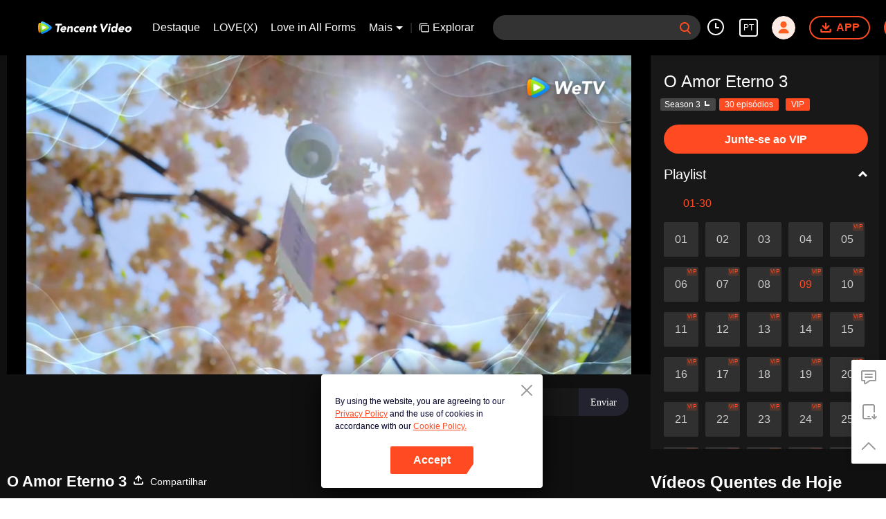

--- FILE ---
content_type: text/html; charset=utf-8
request_url: https://www.google.com/recaptcha/api2/aframe
body_size: 148
content:
<!DOCTYPE HTML><html><head><meta http-equiv="content-type" content="text/html; charset=UTF-8"></head><body><script nonce="sIAxEcZOaNPmK0c3wI-FUw">/** Anti-fraud and anti-abuse applications only. See google.com/recaptcha */ try{var clients={'sodar':'https://pagead2.googlesyndication.com/pagead/sodar?'};window.addEventListener("message",function(a){try{if(a.source===window.parent){var b=JSON.parse(a.data);var c=clients[b['id']];if(c){var d=document.createElement('img');d.src=c+b['params']+'&rc='+(localStorage.getItem("rc::a")?sessionStorage.getItem("rc::b"):"");window.document.body.appendChild(d);sessionStorage.setItem("rc::e",parseInt(sessionStorage.getItem("rc::e")||0)+1);localStorage.setItem("rc::h",'1768700164467');}}}catch(b){}});window.parent.postMessage("_grecaptcha_ready", "*");}catch(b){}</script></body></html>

--- FILE ---
content_type: text/plain; charset=UTF-8
request_url: https://securepubads.g.doubleclick.net/gampad/ads?pvsid=6052942270769393&correlator=2851293181802912&eid=31095253%2C31096243%2C95380378%2C95380736%2C83321073&output=ldjh&gdfp_req=1&vrg=202601130101&ptt=17&impl=fifs&gdpr=0&iu_parts=21863911825%2Cweb-top-banner&enc_prev_ius=%2F0%2F1&prev_iu_szs=270x84&ifi=1&didk=1541782450&dids=play-banner-ad&adfs=2150232415&sfv=1-0-45&eri=1&sc=1&cookie_enabled=1&abxe=1&dt=1768700157891&lmt=1768700157&adxs=959&adys=80&biw=1280&bih=720&scr_x=0&scr_y=0&btvi=0&ucis=1&oid=2&u_his=2&u_h=720&u_w=1280&u_ah=720&u_aw=1280&u_cd=24&u_sd=1&dmc=1&bc=31&nvt=1&uas=3&url=https%3A%2F%2Fwetv.vip%2Fpt%2Fplay%2F5tkbvc6px2wtqa6-O%2520Amor%2520Eterno%25203%2Fl0037v68itv-EP9%253A%2520O%2520Amor%2520Eterno%25203&vis=1&psz=330x569&msz=270x0&fws=4&ohw=270&a3p=EhgKCzIxODYzOTExODI1EgAY4r769bwzSAE.&dlt=1768700119405&idt=37086&cust_params=vuid%3D%26cid%3D%26vid%3Dl0037v68itv%26uid2%3D&adks=3396326031&frm=20&eoidce=1&pgls=CAk.
body_size: -803
content:
{"/21863911825/web-top-banner":["html",0,null,null,0,60,234,1,0,null,null,null,null,[["ID=8bf4baa42e340674:T=1768700158:RT=1768700158:S=ALNI_MaQpJd_tzlUqxEVnKdYS1FSECY2Uw",1802396158,"/","wetv.vip",1],["UID=000012f6a651fafa:T=1768700158:RT=1768700158:S=ALNI_MaqM4W-sxMG44aSa4XVe6YYAbdfQg",1802396158,"/","wetv.vip",2]],null,null,null,null,null,null,null,null,null,null,null,0,null,null,null,null,null,null,"AOrYGslXqzWxZnMwa10HhsoG5C0a","CN7-iMX5k5IDFejRSgAdoI4tCA",null,null,null,null,null,null,null,null,null,null,null,null,null,null,"1",null,null,null,null,null,null,null,null,null,null,null,"AA-V4qNrf8UXjhGLVUnlmu9d1f6e55rolnOHlwLuCD4cTTJeO9CNJOV9EwbSPINVeUZLufNKuW0jaO7A-MNS6WEVh6G8aCg4YWX4ob0mRIQTNipTxOI734WO_hKsYVllkksdLOoZBaxNcBt-2DdJx1PXw-a5K2J6Y9EaNAr9dDcr3m3ql4E0CbwrwoRJDQ",null,null,null,null,null,null,[["ID=e64c514b4b3cc02a:T=1768700158:RT=1768700158:S=AA-AfjYDibV4CIv5IF2olAzC5hn3",1784252158,"/","wetv.vip"]],null,null,null,null,null,["en","Advertisement","3rd party ad content","Continue reading"]]}



--- FILE ---
content_type: application/x-javascript; charset=utf-8
request_url: https://hwvip.wetv.vip/fcgi-bin/hw_comm_cgi?vappid=50560306&vsecret=f6b675fbb1ec757c3e4486954a06c21299b9ddaedb230ad6&name=spp_paytips&otype=xjson&cmd=24922&plat=2&cid=5tkbvc6px2wtqa6&vid=l0037v68itv&guid=e1e16efc466a4ef395cb409b01c56069&player_platform=4830201&appid=1200004&country_code=153560&language_code=12
body_size: -261
content:
{"ret":0,"msg":"","text":"Experimente7 minuto, \u003cbutton\u003eInscreva-se no VIP\u003c/button\u003e Assista a este filme gratuitamente","action":"open_vip","short_url":"https://vurl.wetv.vip/wVsVxgKS","payState":0,"tryTime":1}

--- FILE ---
content_type: text/plain
request_url: https://cffaws.wetvinfo.com/svp_50125/014899C75C5E5B442EE503330D58028F6BE54191A0523DDE2998CB1A87BCFEB017273B90668EB34F4F4ECEA1B9691EDAFD0C5ED2CD8FDB2690AAB1F44D40EBEBB08B9EBCEA41EA3B6D094CEACAF7213C7E59B4B5D1DE2BBD81B4D152C9B7842EBDC0CFC28C1179A9C0600568105A094FED0F2102881BB431B47ECAB28EE7BED4B0/gzc_1000117_0b53beabiaaabuaitffvhjqm2codcqcqaeka.f751115.vtt?ver=4
body_size: 12369
content:
WEBVTT

STYLE
::cue {
  font-size: 1.06em;
  font-weight: bold;
  color: #ffffff;
}

1
00:00:20.779 --> 00:00:25.300
â™ªO tempo vai e vem como lanÃ§adeira.â™ª

2
00:00:27.499 --> 00:00:31.739
â™ªOs fios do amor se entrelaÃ§am.â™ª

3
00:00:33.249 --> 00:00:40.079
â™ªTecer uma seda e conectar dois ramosâ™ª

4
00:00:40.479 --> 00:00:44.679
â™ªÃ‰ difÃ­cil deixar essa saudade.â™ª

5
00:00:46.209 --> 00:00:52.679
â™ªQuero ser pedra verde no fim do mundo.â™ª

6
00:00:52.879 --> 00:00:58.679
â™ªEscrevi seu nome em meu coraÃ§Ã£o.â™ª

7
00:00:59.509 --> 00:01:05.879
â™ªA borboleta se torna em casulo.â™ª

8
00:01:05.979 --> 00:01:11.679
â™ªFicaremos juntos para sempre.â™ª

9
00:01:25.679 --> 00:01:32.179
â™ªQuero ser pedra verde no fim do mundo.â™ª

10
00:01:32.300 --> 00:01:38.579
â™ªEscrevi seu nome em meu coraÃ§Ã£o.â™ª

11
00:01:38.779 --> 00:01:45.079
â™ªA borboleta se torna em casulo.â™ª

12
00:01:45.669 --> 00:01:52.079
â™ªFicaremos juntos para sempre.â™ª

13
00:01:52.179 --> 00:01:59.679
â™ªFicaremos juntos para sempre.â™ª

14
00:02:00.240 --> 00:02:05.300
=O Amor Eterno 3=

15
00:02:06.440 --> 00:02:08.640
=EpisÃ³dio 9=

16
00:02:36.600 --> 00:02:39.000
No futuro, basta deixar isso para servos.

17
00:02:39.240 --> 00:02:41.479
Venham! Levem o genro
do imperador para casa.

18
00:02:41.759 --> 00:02:42.440
VocÃª!

19
00:02:42.639 --> 00:02:45.039
O General Lu veio pessoalmente
treinar vocÃª sozinho,

20
00:02:45.199 --> 00:02:47.199
Vossa Alteza, deve aprender
com a professora

21
00:02:47.440 --> 00:02:48.600
e tratar disso a sÃ©rio.

22
00:02:55.320 --> 00:02:57.639
Chengcheng, me ajude!

23
00:02:57.800 --> 00:02:58.679
Segure firme.

24
00:03:11.479 --> 00:03:12.880
Segunda princesa nÃ£o
Ã© boa em artes marciais.

25
00:03:13.279 --> 00:03:15.800
Senhor Xiao precisa de

26
00:03:18.679 --> 00:03:22.039
Chengcheng, Chengcheng. NÃ£o saia!

27
00:03:23.960 --> 00:03:24.919
O que estÃ¡ esperando?

28
00:03:26.839 --> 00:03:27.839
Continue treinando!

29
00:03:36.039 --> 00:03:36.800
Mais rÃ¡pido!

30
00:03:54.919 --> 00:03:56.720
O que o imperador quer de mim?

31
00:03:57.279 --> 00:04:00.000
Vossa Alteza, ele acha que estÃ¡ muito
cansada aprendendo arte marcial.

32
00:04:00.160 --> 00:04:01.279
Por isso, recompensa especialmente
este tÃ´nico.

33
00:04:02.119 --> 00:04:03.399
Serva.

34
00:04:14.399 --> 00:04:16.520
O que Ã© isso?

35
00:04:22.520 --> 00:04:23.920
NÃ£o Ã© amargo como remÃ©dio,

36
00:04:23.920 --> 00:04:25.679
mas tem cheiro de caldo de carne.

37
00:04:28.480 --> 00:04:30.040
NÃ£o pode ser animal selvagem, certo?

38
00:04:35.519 --> 00:04:39.119
NÃ£o mereÃ§o o recompenso do imperador.

39
00:04:39.519 --> 00:04:41.600
Dado que Vossa Alteza tem essa sorte,

40
00:04:41.760 --> 00:04:43.679
nÃ£o deve decepcionar o imperador.

41
00:04:56.600 --> 00:04:58.399
O imperador tambÃ©m quer lhe disse que

42
00:04:58.519 --> 00:05:01.880
Vossa Alteza precisa se exercitar mais
sendo boa estudiosa e militar excelente.

43
00:05:02.200 --> 00:05:04.320
Se nÃ£o passar este treino
de artes marciais,

44
00:05:04.760 --> 00:05:06.079
serÃ¡ punida severamente.

45
00:05:12.519 --> 00:05:13.519
Entendo.

46
00:05:13.959 --> 00:05:16.320
EntÃ£o, Vossa Alteza,
volte logo para casa.

47
00:05:29.920 --> 00:05:31.440
TanÂ´er, vocÃª trabalhou muito.

48
00:05:32.239 --> 00:05:35.880
Este chÃ¡ Ã© um remÃ©dio
milagroso para a gravidez.

49
00:05:38.920 --> 00:05:39.640
Achei estranho

50
00:05:39.640 --> 00:05:41.440
vocÃª comeÃ§ar a se preocupar
comigo pela primeira vez.

51
00:05:41.600 --> 00:05:43.119
Afinal, quer que eu tenha bebÃ©.

52
00:05:43.640 --> 00:05:46.279
TanÂ´er, faÃ§o tudo isso para vocÃª.

53
00:05:46.559 --> 00:05:47.239
Caso tenha alguma doenÃ§a

54
00:05:47.239 --> 00:05:48.959
que nÃ£o Ã© conveniente dizer a outros,

55
00:05:49.040 --> 00:05:50.679
pode dizer a mim, o seu pai.

56
00:05:50.760 --> 00:05:52.000
ImpossÃ­vel.

57
00:05:52.600 --> 00:05:54.040
Quem disse esse disparate?

58
00:05:54.119 --> 00:05:56.600
Ou sÃ£o apenas sua imaginaÃ§Ã£o ridÃ­cula?

59
00:05:58.760 --> 00:06:00.559
Tenho um filho que jÃ¡ pode andar.

60
00:06:00.600 --> 00:06:03.200
Mas agora sou suspeitado por vocÃª.

61
00:06:04.640 --> 00:06:07.359
TanÂ´er, isso nÃ£o Ã© minha imaginaÃ§Ã£o.

62
00:06:07.399 --> 00:06:09.640
Olhe, vocÃª jÃ¡ se casou hÃ¡ muito tempo.

63
00:06:09.679 --> 00:06:12.000
E se casau com dois maridos
ao mesmo tempo.

64
00:06:12.200 --> 00:06:13.399
Mas por que

65
00:06:14.679 --> 00:06:16.359
ainda nÃ£o hÃ¡ nenhum sinal de gravidez?

66
00:06:16.359 --> 00:06:17.720
NÃ£o posso me apresso.

67
00:06:17.720 --> 00:06:19.440
Por um lado, isso Ã© para
nossa famÃ­lia Qu.

68
00:06:19.440 --> 00:06:20.559
Por outro lado,

69
00:06:20.559 --> 00:06:22.679
faÃ§o isso para o Estado Dongyue.

70
00:06:22.679 --> 00:06:25.040
Com certeza que devo me apressar, nÃ£o Ã©?

71
00:06:29.079 --> 00:06:32.559
Se calhar, Ã© por causa dos dois filhos
da famÃ­lia Mo?

72
00:06:32.640 --> 00:06:34.720
NÃ£o pense mais nisso!

73
00:06:34.839 --> 00:06:37.079
NÃ£o estou grÃ¡vida porque nÃ£o quero.

74
00:06:37.239 --> 00:06:38.959
Eu e meus maridos nÃ£o temos problemas.

75
00:06:39.040 --> 00:06:40.799
Por que nÃ£o quer?

76
00:06:40.799 --> 00:06:41.480
DÃª Ã  luz a bebÃ©s.

77
00:06:41.480 --> 00:06:43.040
Vou cuidar deles.

78
00:06:43.119 --> 00:06:44.640
NÃ£o Ã© tÃ£o fÃ¡cil.

79
00:06:44.839 --> 00:06:46.760
Dar Ã  luz a bebÃ©s nÃ£o Ã©
meu prÃ³prio assunto.

80
00:06:46.799 --> 00:06:47.720
Por isso,

81
00:06:47.720 --> 00:06:50.440
vocÃªs devem respeitar um a outro
e cooperar bem.

82
00:06:51.519 --> 00:06:52.279
Eu sei que

83
00:06:52.359 --> 00:06:54.079
Ã© mais apaixonada por marido principal.

84
00:06:54.160 --> 00:06:55.279
NÃ£o me preocupo com isso.

85
00:06:55.279 --> 00:06:57.239
Mas tambÃ©m deve cuidadr bem o concubino.

86
00:06:57.239 --> 00:06:59.200
NÃ£o pode ignorar ninguÃ©m.

87
00:06:59.920 --> 00:07:01.079
Ignorar ele?

88
00:07:01.720 --> 00:07:03.119
Eu jÃ¡...

89
00:07:05.839 --> 00:07:06.359
Bom.

90
00:07:07.320 --> 00:07:08.399
Vou fazer o que vocÃª queira.

91
00:07:08.839 --> 00:07:12.399
Vou dar bastantes carinhos ao concubino.

92
00:07:12.679 --> 00:07:13.920
Bom, filha.

93
00:07:13.959 --> 00:07:15.640
Tudo depende de vocÃª.

94
00:07:15.679 --> 00:07:17.720
Afinal, ambos sÃ£o seus.

95
00:07:17.799 --> 00:07:19.040
Se esse Mo Liancheng

96
00:07:19.040 --> 00:07:20.279
nÃ£o tenha aceitado logo,

97
00:07:20.480 --> 00:07:21.920
eu preciso de me esforÃ§ar agora?

98
00:07:26.679 --> 00:07:27.279
Olhe,

99
00:07:28.279 --> 00:07:30.559
estes sÃ£o afrodisÃ­acos legais.

100
00:07:30.559 --> 00:07:31.679
Lembre-se bem,

101
00:07:32.040 --> 00:07:35.160
de os tomar com os dois maridos.

102
00:07:35.399 --> 00:07:36.040
AlÃ©m disso,

103
00:07:37.000 --> 00:07:41.279
quando dorme com eles,

104
00:07:41.399 --> 00:07:42.880
deve tratar deles igualmente.

105
00:07:43.079 --> 00:07:45.160
Assim, a famÃ­lia serÃ¡ harmoniosa.

106
00:07:45.600 --> 00:07:47.040
Eu sou Princesa Dongyue.

107
00:07:47.720 --> 00:07:49.600
Posso decidir estar com qualquer homem.

108
00:07:49.600 --> 00:07:52.119
TanÂ´er, nÃ£o quero repetir.

109
00:07:52.160 --> 00:07:53.839
Mas se tiver filho da famÃ­lia Xu,

110
00:07:53.839 --> 00:07:55.440
serÃ¡ um grande Ãªxito para o imperador.

111
00:07:55.440 --> 00:07:56.559
E vocÃª terÃ¡ um futuro prÃ³spero.

112
00:07:56.559 --> 00:07:58.959
E eu poderei viver calmamente
no resto da vida.

113
00:08:17.799 --> 00:08:18.839
Nos revezamos para
dormir com Vossa Alteza?

114
00:08:19.720 --> 00:08:20.279
Que bom.

115
00:08:20.519 --> 00:08:22.720
Eu vou servir bem Vossa Alteza.

116
00:08:26.359 --> 00:08:28.600
Assim, nÃ£o pode apenas promover

117
00:08:28.600 --> 00:08:30.200
a harmonia entre marido e mulher,

118
00:08:30.440 --> 00:08:33.040
mas tambÃ©m dar um exemplo
aos prÃ­ncipes e nobres,

119
00:08:33.200 --> 00:08:35.119
tranquilizando os anciÃ£os e o imperador.

120
00:08:35.519 --> 00:08:38.959
Este Ã© uma ideia que eu

121
00:08:38.959 --> 00:08:40.119
tive depois de considerar muito.

122
00:08:41.320 --> 00:08:43.280
SerÃ¡ que ela quer quebrar o contrato,

123
00:08:43.880 --> 00:08:46.119
e me obrigar com as outras forÃ§as?

124
00:08:46.440 --> 00:08:48.359
Vossa Alteza tem em consideraÃ§Ã£o
o panorama geral,

125
00:08:48.479 --> 00:08:50.200
eu, Yanchen, vou fazer
o meu melhor para cooperar.

126
00:08:50.559 --> 00:08:51.280
Ã“timo.

127
00:08:52.520 --> 00:08:53.479
Liancheng.

128
00:08:54.760 --> 00:08:57.479
NÃ£o me esqueÃ§o da
intenÃ§Ã£o original do casamento.

129
00:08:57.719 --> 00:08:59.960
Se for acto para promover
a harmonia entre marido e mulher,

130
00:09:00.080 --> 00:09:02.080
eu, Liancheng, apoiarei.

131
00:09:02.559 --> 00:09:03.919
Mas se quebrar o contrato

132
00:09:04.039 --> 00:09:05.599
e a promessa,

133
00:09:07.359 --> 00:09:09.479
nÃ£o tolerarei.

134
00:09:11.159 --> 00:09:12.479
Me ameaÃ§ou?

135
00:09:13.000 --> 00:09:15.320
Mesmo um gigolÃ´ Ã© tÃ£o arrogante.

136
00:09:16.359 --> 00:09:17.359
Oitavo irmÃ£o se preocupa demais.

137
00:09:17.440 --> 00:09:18.679
Vossa Alteza nos trata igualmente.

138
00:09:18.840 --> 00:09:19.919
E a gente a servimos cuidadosamente.

139
00:09:20.159 --> 00:09:21.679
Como podia haver coisas tÃ£o azaradas?

140
00:09:22.359 --> 00:09:23.000
Olhe,

141
00:09:24.599 --> 00:09:25.559
TanÂ´er, coma camarÃ£o.

142
00:09:41.559 --> 00:09:43.320
Primeiro irmÃ£o, coma camarÃ£o.

143
00:10:03.440 --> 00:10:05.440
Pessoal, estÃ¡ satisfeito?

144
00:10:08.679 --> 00:10:09.599
Vossa Alteza,

145
00:10:12.239 --> 00:10:13.479
dado que estÃ£o satisfeito,

146
00:10:14.280 --> 00:10:16.919
devem descansar.

147
00:10:36.799 --> 00:10:39.080
Primeiro irmÃ£o, vocÃª vai.

148
00:10:39.520 --> 00:10:40.760
Como podia ser assim?

149
00:10:41.440 --> 00:10:42.520
VocÃª Ã© o mais velho, deve ser primeiro.

150
00:10:42.799 --> 00:10:43.719
A princesa Ã© a mais importante.

151
00:10:44.200 --> 00:10:44.679
Primeiro irmÃ£o,

152
00:10:44.679 --> 00:10:45.960
isto nÃ£o pode ser tratado som modÃ©stia.

153
00:10:46.039 --> 00:10:48.760
A gente nÃ£o precisa se preocupar
com a ordem de prioridade.

154
00:10:49.119 --> 00:10:49.679
Bem.

155
00:10:51.000 --> 00:10:53.159
JÃ¡ que eu tenho uma cartada-mestre,

156
00:10:53.479 --> 00:10:55.000
ela nÃ£o ousa me obrigar fortemente.

157
00:10:55.440 --> 00:10:58.200
Hoje sÃ³ posso observar e esperar.

158
00:11:02.000 --> 00:11:02.799
Eu vou.

159
00:11:06.760 --> 00:11:07.359
Bom.

160
00:12:02.799 --> 00:12:04.200
ObedeÃ§o a ela assim?

161
00:12:11.679 --> 00:12:12.440
Oitavo irmÃ£o.

162
00:12:15.119 --> 00:12:15.640
Oitavo irmÃ£o.

163
00:12:19.679 --> 00:12:20.359
Primeiro irmÃ£o.

164
00:12:20.679 --> 00:12:21.880
Ã‰ normal estar nervoso
pela primeira vez.

165
00:12:22.520 --> 00:12:23.760
Vou beber com vocÃª.

166
00:12:42.080 --> 00:12:44.760
Talvez primeiro irmÃ£o queira
usar alcool para esclarecer mÃ¡goas.

167
00:12:46.080 --> 00:12:49.320
Embora eu nÃ£o saiba por que Tan'er
nÃ£o quer dormir com a gente,

168
00:12:49.719 --> 00:12:51.599
a gente nÃ£o pode fazer suposiÃ§Ãµes.

169
00:12:52.520 --> 00:12:55.320
Mesmo que isso vem tarde,

170
00:12:55.799 --> 00:12:57.320
finalmente jÃ¡ estÃ¡.

171
00:12:58.080 --> 00:12:59.599
Primeiro irmÃ£o e Tan'er sÃ£o
amigos desde a infÃ¢ncia.

172
00:13:00.039 --> 00:13:01.239
JÃ¡ que tÃªm amizade de muitos anos,

173
00:13:01.840 --> 00:13:03.479
por que nÃ£o pergunta a ela

174
00:13:03.840 --> 00:13:05.280
diretamente?

175
00:13:09.559 --> 00:13:11.479
Tan'er tem suas ideias.

176
00:13:12.000 --> 00:13:14.479
Por que eu devo preocupar ela?

177
00:13:26.640 --> 00:13:27.919
Em um matrimÃ³nio,

178
00:13:28.880 --> 00:13:30.119
se o homem apenas se retrai,

179
00:13:30.599 --> 00:13:32.719
cede e tolera,

180
00:13:34.280 --> 00:13:36.520
serÃ¡ igual a viver na gaiola, nÃ£o Ã©?

181
00:13:37.280 --> 00:13:38.599
Como podia viver feliz?

182
00:13:44.320 --> 00:13:45.599
Todo mundo Ã© egoÃ­sta.

183
00:13:46.359 --> 00:13:48.919
Se quiser manter a harmonia de famÃ­lia,

184
00:13:49.119 --> 00:13:50.760
deve considerar mais por outros.

185
00:13:51.239 --> 00:13:53.119
Se apena considerar por seu prÃ³prio,

186
00:13:53.239 --> 00:13:55.520
perderÃ¡ felicidades.

187
00:13:56.559 --> 00:13:58.640
Bom. SaÃºde.

188
00:14:06.919 --> 00:14:08.239
O que primeiro irmÃ£o disse tem razÃ£o.

189
00:14:08.960 --> 00:14:10.799
Talvez estou confuso com rebeldia

190
00:14:11.479 --> 00:14:13.280
e tornei egoÃ­sta.

191
00:14:21.719 --> 00:14:22.320
SaÃºde.

192
00:14:51.440 --> 00:14:52.359
Xiaotan.

193
00:14:52.840 --> 00:14:55.280
Desde que vocÃª voltou,

194
00:14:55.280 --> 00:14:56.320
comeÃ§ou a se arranjar.

195
00:14:57.559 --> 00:14:58.840
Apenas dormir com o marido,

196
00:14:59.159 --> 00:15:00.679
nÃ£o precisa ser tÃ£o cuidadosa.

197
00:15:02.119 --> 00:15:04.960
SerÃ¡ bom tempo. Devo me arranjar bem.

198
00:15:05.159 --> 00:15:07.080
Homens se vestem para os outros.

199
00:15:07.159 --> 00:15:09.000
Mulheres nÃ£o precisam ser assim.

200
00:15:09.799 --> 00:15:11.559
Agradar o amado

201
00:15:11.640 --> 00:15:13.880
nÃ£o Ã© um fardo, mas felicidade.

202
00:15:16.479 --> 00:15:19.239
Diz sempre algo que eu nÃ£o entendo.

203
00:15:20.760 --> 00:15:22.640
EntÃ£o, pense bem.

204
00:15:23.640 --> 00:15:27.159
Vou dormir com meu Chengcheng.

205
00:15:28.039 --> 00:15:28.760
Tchau.

206
00:15:47.039 --> 00:15:48.520
Cheira bem.

207
00:16:08.719 --> 00:16:11.320
Chengcheng, Chengcheng.

208
00:16:15.280 --> 00:16:16.239
Chengcheng.

209
00:16:21.640 --> 00:16:22.679
Chengcheng.

210
00:16:30.960 --> 00:16:31.840
Vossa Alteza.

211
00:16:37.679 --> 00:16:38.840
Bebeu alcool?

212
00:16:40.640 --> 00:16:42.000
Qual alcool?

213
00:16:42.000 --> 00:16:43.000
Eu posso beber?

214
00:16:44.320 --> 00:16:45.039
NÃ£o.

215
00:16:47.599 --> 00:16:48.919
NÃ£o pode.

216
00:16:54.000 --> 00:16:56.599
EntÃ£o posso ter vocÃª?

217
00:18:02.239 --> 00:18:07.599
Chengcheng. Sinto muito sua falta.

218
00:18:11.719 --> 00:18:15.040
Quero ouvir vocÃª me chamar
de Tan'er de novo

219
00:18:18.920 --> 00:18:22.319
E quero sussurrar em seus braÃ§os.

220
00:18:25.680 --> 00:18:27.319
Quero ouvir seu batimento
cardÃ­aco e respiraÃ§Ã£o

221
00:18:27.680 --> 00:18:30.479
a cada momento.

222
00:18:33.319 --> 00:18:35.119
Quero que nosso YuÂ´er...

223
00:18:36.959 --> 00:18:37.719
Quero...

224
00:18:43.719 --> 00:18:46.199
Quero que vocÃª apenas me lembre.

225
00:19:40.119 --> 00:19:41.040
Durma.

226
00:20:04.719 --> 00:20:06.719
Normalmente vocÃª Ã© muito lasciva.

227
00:20:08.880 --> 00:20:10.199
No momento crucial,

228
00:20:12.479 --> 00:20:14.439
se torna muito educada.

229
00:20:23.680 --> 00:20:25.079
Eu realmente sou aquele Chengcheng

230
00:20:27.040 --> 00:20:29.640
de que vocÃª sente falta?

231
00:20:38.839 --> 00:20:40.199
SÃªnior Liu.

232
00:20:40.920 --> 00:20:41.959
Liu Baishui.

233
00:20:43.520 --> 00:20:44.520
Liu Baishui.

234
00:20:45.040 --> 00:20:45.400
Vossa Alteza.

235
00:20:45.400 --> 00:20:47.560
Por que veio sem aviso?

236
00:20:47.560 --> 00:20:49.920
JÃ¡ somos amigo. NÃ£o precisa isso.

237
00:20:50.160 --> 00:20:51.359
Encontramos sÃ³ duas vezes.

238
00:20:51.359 --> 00:20:52.479
JÃ¡ somos amigos?

239
00:20:52.479 --> 00:20:53.199
Jingxin.

240
00:20:53.400 --> 00:20:54.359
Nossa segunda princesa

241
00:20:54.359 --> 00:20:55.719
se preocupa com sua vida

242
00:20:55.719 --> 00:20:56.520
nessa montanha afastada.

243
00:20:56.520 --> 00:20:58.239
Por isso, me deixou trazer doces

244
00:20:58.599 --> 00:20:59.760
e dois galos.

245
00:21:00.680 --> 00:21:02.839
Deve ser muito cansativa trazer

246
00:21:02.839 --> 00:21:03.640
tantas coisas.

247
00:21:03.640 --> 00:21:04.319
Na prÃ³xima vez,

248
00:21:04.319 --> 00:21:06.000
basta trazer taÃ©is.

249
00:21:06.000 --> 00:21:07.319
NÃ£o sou cansado.

250
00:21:07.479 --> 00:21:08.479
Segunda princesa sabe que

251
00:21:08.640 --> 00:21:09.359
eu

252
00:21:10.400 --> 00:21:11.560
sou muito forte.

253
00:21:12.000 --> 00:21:13.800
Por que bateu em mim?

254
00:21:14.040 --> 00:21:15.000
SÃªnior.

255
00:21:15.959 --> 00:21:16.959
Como foi?

256
00:21:17.160 --> 00:21:18.199
O quÃª?

257
00:21:19.199 --> 00:21:21.239
Minha pÃ­lula de amnÃ©sia.

258
00:21:31.800 --> 00:21:33.160
PÃ­pula...

259
00:21:34.760 --> 00:21:36.079
jÃ¡ estÃ¡ feita.

260
00:21:37.640 --> 00:21:38.520
Jura?

261
00:21:39.160 --> 00:21:41.479
Por que disse assim?

262
00:21:41.479 --> 00:21:43.280
NÃ£o acredita em mim?

263
00:21:43.359 --> 00:21:44.400
Ã“timo, Ã³timo!

264
00:21:44.599 --> 00:21:45.719
Obrigada, sÃªnior.

265
00:21:46.160 --> 00:21:48.560
EntÃ£o, traga para mim!

266
00:21:48.880 --> 00:21:49.520
Bom, bom, bom.

267
00:21:49.520 --> 00:21:50.959
Bom, bom.

268
00:21:53.160 --> 00:21:54.599
Ela realmente acha
que eu sou especialista.

269
00:21:54.599 --> 00:21:56.439
Felizmente, tenho muito estoque.

270
00:21:59.239 --> 00:22:01.400
Eu soube que vocÃªs me viriam visitar.

271
00:22:01.400 --> 00:22:03.760
Por isso, jÃ¡ preparei bem.

272
00:22:04.400 --> 00:22:05.400
Olhe.

273
00:22:12.839 --> 00:22:13.760
SÃªnior.

274
00:22:14.239 --> 00:22:16.359
Parece que esta pÃ­lula Ã© um pouco forte.

275
00:22:16.439 --> 00:22:18.319
Ainda receio que
nÃ£o seja bastante forte.

276
00:22:18.319 --> 00:22:20.359
Depois de tomar isso,

277
00:22:20.359 --> 00:22:21.160
se nÃ£o for muito eficaz,

278
00:22:21.160 --> 00:22:22.839
pode aumentar a dosagem
de acordo com situaÃ§Ã£o.

279
00:22:23.000 --> 00:22:24.119
Aumentar a dosagem
de acordo com situaÃ§Ã£o?

280
00:22:25.079 --> 00:22:26.000
Quanto?

281
00:22:26.160 --> 00:22:28.280
NÃ£o pode exceder trÃªs por dia.

282
00:22:28.319 --> 00:22:30.599
TrÃªs pÃ­lulas nÃ£o causarÃ¡ morte.

283
00:22:33.719 --> 00:22:36.079
EntÃ£o, muito obrigada. Adeus.

284
00:22:36.839 --> 00:22:37.640
Vossa, Vossa Alteza.

285
00:22:37.640 --> 00:22:38.800
Es... es... espere.

286
00:22:38.839 --> 00:22:39.520
O quÃª?

287
00:22:40.239 --> 00:22:42.239
HÃ¡ mais alguma coisa?

288
00:22:42.319 --> 00:22:43.239
NÃ£o, queria dizer que

289
00:22:43.239 --> 00:22:44.959
aqueles taÃ©is nÃ£o sÃ£o adequdos...

290
00:22:45.680 --> 00:22:47.439
Chega, chega.

291
00:22:48.079 --> 00:22:50.040
SÃªnior, a gente Ã© Ã­ntimo,

292
00:22:50.119 --> 00:22:51.479
nÃ£o deve falar muito sobre dinheiro.

293
00:22:51.599 --> 00:22:53.439
Fique com o resto.

294
00:22:53.680 --> 00:22:53.959
NÃ£o.

295
00:22:53.959 --> 00:22:55.400
Chega, chega. Tchau.

296
00:22:56.000 --> 00:22:56.400
Basta gastar isso.

297
00:22:56.400 --> 00:22:57.359
NÃ£o! Vossa Alteza.

298
00:22:57.439 --> 00:22:58.359
Chega, chega.

299
00:22:58.359 --> 00:22:59.359
Vossa Alteza, espere.

300
00:23:00.880 --> 00:23:02.040
Eu jÃ¡ disse tantas vezes,

301
00:23:02.040 --> 00:23:03.199
por que vocÃª nÃ£o entendeu?

302
00:23:03.199 --> 00:23:04.560
Quero dizer que os taÃ©is

303
00:23:04.760 --> 00:23:06.439
nÃ£o sÃ£o suficientes!

304
00:23:10.160 --> 00:23:13.680
Xiaotan, para curar a doenÃ§a do genro,

305
00:23:13.680 --> 00:23:15.000
vocÃª fez muito.

306
00:23:15.000 --> 00:23:18.920
AtÃ© esqueceu o dito
"Mulheres devem se afastar da cozinha"

307
00:23:19.479 --> 00:23:22.040
Mo Liancheng Ã© muito desconfiado.

308
00:23:22.520 --> 00:23:24.000
Caso deixe ele tomar
diretamente a pÃ­pula,

309
00:23:24.199 --> 00:23:25.359
ele nÃ£o vai aceitar.

310
00:23:25.359 --> 00:23:27.000
Vai fazer muitas perguntas e recusar.

311
00:23:28.719 --> 00:23:29.880
Agora estÃ¡ bom.

312
00:23:30.040 --> 00:23:32.079
Mesmo ele Ã© muito inteligente,

313
00:23:32.359 --> 00:23:33.760
nÃ£o vai descobrir.

314
00:23:35.560 --> 00:23:37.160
Xiaotan Ã© realmente esperta.

315
00:23:37.479 --> 00:23:38.800
Mas pode deixar cozinheiros

316
00:23:38.800 --> 00:23:40.400
fazer este tipo de coisas.

317
00:23:40.400 --> 00:23:41.400
NÃ£o Ã©?

318
00:23:41.400 --> 00:23:43.199
Por que fez pessoalmente?

319
00:23:43.599 --> 00:23:45.400
A comida feita de amor

320
00:23:45.640 --> 00:23:47.520
tem sabor Ãºnico.

321
00:23:47.920 --> 00:23:50.000
Qual Ã© o sabor

322
00:23:54.760 --> 00:23:55.800
feito de amor?

323
00:23:56.439 --> 00:23:57.400
A propÃ³sito, Jingxin.

324
00:23:57.640 --> 00:23:59.599
Estas sÃ£o especialmente
para Mo Liancheng.

325
00:23:59.680 --> 00:24:01.000
Tem que ser cozidos sozinhas.

326
00:24:01.880 --> 00:24:03.119
NÃ£o se preocupe.

327
00:24:03.680 --> 00:24:04.640
Me deixe fazer isso.

328
00:24:04.839 --> 00:24:05.359
Bom.

329
00:24:06.800 --> 00:24:08.000
Sabor de amor?

330
00:24:10.640 --> 00:24:11.479
NÃ£o hÃ¡ nenhum sabor.

331
00:24:13.040 --> 00:24:15.400
Hoje, eu mandei pessoalmente

332
00:24:16.959 --> 00:24:20.040
a cozinha para preparar
bolinhas de arroz da regiÃ£o Sul.

333
00:24:20.839 --> 00:24:22.760
Para os dois genros.

334
00:24:40.920 --> 00:24:42.599
Estas bolinhas sÃ£o redondas.

335
00:24:42.839 --> 00:24:45.239
TÃªm significado de harmonia
e reencontro de famÃ­lia.

336
00:24:45.560 --> 00:24:47.680
Sim, prove.

337
00:24:51.160 --> 00:24:52.640
Por que ainda nÃ£o serve o do oitavo irmÃ£o?

338
00:24:55.239 --> 00:24:56.359
Eu deixei eles

339
00:24:56.439 --> 00:24:58.319
cozer as bolinhas em dois panelas.

340
00:24:58.719 --> 00:24:59.800
Yanchen Ã© marido principal.

341
00:24:59.959 --> 00:25:01.640
Deve comer primeiro.

342
00:25:02.079 --> 00:25:03.599
Ã‰ melhor comer

343
00:25:03.599 --> 00:25:04.680
com oitavo irmÃ£o.

344
00:25:08.800 --> 00:25:09.599
EstÃ¡ bem.

345
00:25:21.280 --> 00:25:23.319
Agora podem comer juntos.

346
00:25:35.000 --> 00:25:35.719
O que foi?

347
00:25:36.040 --> 00:25:37.640
Liancheng nÃ£o gosta

348
00:25:37.640 --> 00:25:40.239
da comida preparada por mim?

349
00:25:40.560 --> 00:25:41.800
Estas bolinhas acabam de ser cozidas.

350
00:25:41.800 --> 00:25:43.160
NÃ£o gosto de comer comida quente.

351
00:25:43.160 --> 00:25:44.239
VocÃªs comem primeiro.

352
00:25:45.479 --> 00:25:46.160
Aqui.

353
00:25:47.400 --> 00:25:48.439
Gosto de comer comida quente.

354
00:25:48.800 --> 00:25:50.239
Oitavo irmÃ£o, coma meu.

355
00:25:54.880 --> 00:25:57.040
Oitavo irmÃ£o, coma connosco.

356
00:25:57.199 --> 00:25:58.040
Obrigado, primeiro irmÃ£o.

357
00:25:59.199 --> 00:25:59.920
Yanchen.

358
00:26:00.359 --> 00:26:00.920
NÃ£o faz mal.

359
00:26:14.959 --> 00:26:16.119
O sabor deste recheio

360
00:26:16.560 --> 00:26:18.880
Ã© muito parecido com pÃ­lula
depilatÃ³ria comum no mercado.

361
00:26:19.520 --> 00:26:21.680
SerÃ¡ que os homens do Sul tambÃ©m
gostam de fazer depilaÃ§Ã£o?

362
00:26:22.079 --> 00:26:23.119
PÃ­lula depilatÃ³ria?

363
00:26:24.719 --> 00:26:26.479
NÃ£o sÃ£o bolinhas comuns recheados com
sementes de gergelim preto?

364
00:26:46.959 --> 00:26:48.520
O que a cozinha fez?

365
00:26:48.839 --> 00:26:51.079
Deve me explicar bem!

366
00:26:58.400 --> 00:27:00.760
Foi minha culpa. Envergonhei vocÃª.

367
00:27:06.359 --> 00:27:07.680
Mas afinal,

368
00:27:07.680 --> 00:27:09.040
vocÃª jÃ¡ estÃ¡ casado,

369
00:27:09.040 --> 00:27:10.719
deve tomar pÃ­lulas
depilatÃ³rias regularmente.

370
00:27:11.040 --> 00:27:13.119
Como podia deixar a esposa fazer isso?

371
00:27:19.760 --> 00:27:20.560
Coma.

372
00:27:21.040 --> 00:27:22.520
Ã‰ um presente de TanÂ´er.

373
00:27:26.760 --> 00:27:27.439
Coma!

374
00:28:01.959 --> 00:28:03.920
Seu oitavo irmÃ£o tem pÃªlos
demasiado grossos.

375
00:28:04.119 --> 00:28:06.239
A princesa jÃ¡ estÃ¡ insatisfeito com isso
hÃ¡ muito tempo.

376
00:28:06.479 --> 00:28:07.160
Jura?

377
00:28:23.479 --> 00:28:24.400
Na minha opiniÃ£o,

378
00:28:24.520 --> 00:28:26.800
a segunda princesa jÃ¡ Ã© muito simpÃ¡tica
com o concubina.

379
00:28:27.079 --> 00:28:29.560
Ela nunca disse isso a ele.

380
00:28:43.680 --> 00:28:45.560
O que estou fazendo?

381
00:29:22.359 --> 00:29:25.160
Nossa! Ele estÃ¡ depilando!

382
00:29:25.839 --> 00:29:27.880
Por que fiz Chengcheng se tornar assim?

383
00:30:05.479 --> 00:30:06.640
Ainda nÃ£o dorme?

384
00:30:09.839 --> 00:30:10.839
Vou me deitar logo.

385
00:30:12.560 --> 00:30:15.040
Venho explicar a vocÃª.

386
00:30:15.680 --> 00:30:17.079
De facto, aquela pÃ­pula

387
00:30:17.079 --> 00:30:19.079
foi remÃ©dio de amnÃ©sia

388
00:30:19.839 --> 00:30:22.439
que pedi a um especialista.

389
00:30:23.479 --> 00:30:24.959
Mas nÃ£o soube que foi...

390
00:30:25.040 --> 00:30:26.160
NÃ£o precisa explicar.

391
00:30:26.359 --> 00:30:27.880
EntÃ£o nÃ£o entenda mal.

392
00:30:30.719 --> 00:30:33.760
Gosto de homens

393
00:30:34.239 --> 00:30:36.439
com pÃªlos grossos.

394
00:30:37.920 --> 00:30:40.160
NÃ£o me importo se vocÃª gosta ou nÃ£o.

395
00:30:41.239 --> 00:30:42.199
Eu apenas

396
00:30:44.319 --> 00:30:46.160
nÃ£o quero ser criticado assim.

397
00:30:47.479 --> 00:30:48.880
Foi servos que falaram demais?

398
00:30:49.239 --> 00:30:50.719
Vou castigar pesadamente eles

399
00:30:50.880 --> 00:30:52.319
para vocÃª se avaliar.

400
00:30:52.640 --> 00:30:54.119
Vossa Alteza, nÃ£o cause mais problemas.

401
00:30:58.000 --> 00:31:00.359
EntÃ£o, hoje vou dormir aqui

402
00:31:00.359 --> 00:31:02.800
para que aquelas pessoes calem a boca.

403
00:31:17.239 --> 00:31:19.760
Deixei ela ficar?

404
00:31:20.439 --> 00:31:22.880
Tenho de tolerar por minha reputaÃ§Ã£o.

405
00:31:23.920 --> 00:31:25.880
JÃ¡ que Mo Liancheng me deixou ficar,

406
00:31:26.479 --> 00:31:29.239
se calhar ele aceitou dormir comigo?

407
00:31:35.000 --> 00:31:36.800
Se ela quer dormir comigo,

408
00:31:37.160 --> 00:31:38.560
e eu continuo recusando,

409
00:31:38.839 --> 00:31:41.000
o problema serÃ¡ mais grave.

410
00:31:46.800 --> 00:31:47.959
EsqueÃ§a, esqueÃ§a.

411
00:31:48.680 --> 00:31:50.319
Ele ainda estÃ¡ zangado.

412
00:31:50.680 --> 00:31:52.400
Caso eu faÃ§a algo precipitado agora,

413
00:31:52.400 --> 00:31:54.520
ele vai explusar-me.

414
00:31:58.839 --> 00:32:02.079
SerÃ¡ que ela realmente nÃ£o quer me tocar

415
00:32:02.439 --> 00:32:03.680
por meus pÃªlos grossos?

416
00:32:29.520 --> 00:32:31.359
JÃ¡ adormeceu?

417
00:32:34.439 --> 00:32:37.280
Ã‰ espantoso como ela Ã© bem comportada
depois de adormecer.

418
00:32:54.040 --> 00:32:55.640
O que estou fazendo agora?

419
00:33:20.560 --> 00:33:25.080
(ResidÃªncia do PrÃ­ncipe Shang)

420
00:33:28.280 --> 00:33:29.520
Essa pÃ­lula depilatÃ³ria

421
00:33:30.280 --> 00:33:31.239
tem efeito.

422
00:33:31.239 --> 00:33:31.959
Ã‰ assim?

423
00:33:32.880 --> 00:33:34.839
Sabe que ontem a princesa...

424
00:33:35.880 --> 00:33:36.839
NÃ£o sabe?

425
00:33:37.199 --> 00:33:37.839
NÃ£o sei.

426
00:33:37.839 --> 00:33:38.839
Diga. O que foi?

427
00:33:39.760 --> 00:33:40.239
Olhe.

428
00:33:40.239 --> 00:33:40.839
O quÃª?

429
00:33:40.839 --> 00:33:41.520
Quer saber?

430
00:33:41.520 --> 00:33:42.280
O que estÃ£o falando?

431
00:33:43.119 --> 00:33:45.119
Nossa! Que medo!

432
00:33:46.119 --> 00:33:47.119
Se sente, se sente.

433
00:33:47.880 --> 00:33:48.800
Continue, continue.

434
00:33:50.640 --> 00:33:51.079
Diga, diga.

435
00:33:51.079 --> 00:33:52.280
NÃ£o digam a outros.

436
00:33:52.280 --> 00:33:53.119
OK. Ok.

437
00:33:55.199 --> 00:33:56.400
Ontem Ã  noite, a princesa

438
00:33:57.560 --> 00:33:58.959
dormiu na MansÃ£o de Neve.

439
00:34:02.040 --> 00:34:05.640
NÃ£o soube que esta pÃ­lula depilatÃ³ria Ã©
tÃ£o importante para os homens.

440
00:34:14.680 --> 00:34:15.719
Sabe onde a segunda princesa

441
00:34:15.719 --> 00:34:17.560
dormiu ontem?

442
00:34:18.719 --> 00:34:20.879
Toda a gente na residÃªncia sabe.

443
00:34:20.919 --> 00:34:22.959
SenÃ£o, a pÃ­lula depilatÃ³ria Ã© ineficaz.

444
00:34:23.159 --> 00:34:24.040
Todos sabem?

445
00:34:24.040 --> 00:34:25.439
Claro. Pode perguntar a eles.

446
00:34:25.439 --> 00:34:27.120
NÃ£o podem discutir a princesa assim.

447
00:34:29.320 --> 00:34:30.879
EstÃ¡ cada vez mais indisciplinado.

448
00:34:31.159 --> 00:34:33.040
Primeiro irmÃ£o, eu entendo meu erro.

449
00:34:33.320 --> 00:34:35.560
Desculpe, nÃ£o vou falar mais.

450
00:35:07.800 --> 00:35:09.199
EstÃ¡ sentindo falta dos dias em que

451
00:35:10.280 --> 00:35:12.360
me ensinou a tocar instrumento?

452
00:35:17.280 --> 00:35:18.639
Ã‰ cruel.

453
00:35:19.080 --> 00:35:20.520
JÃ¡ estÃ¡ apaixonado por mim.

454
00:35:20.520 --> 00:35:21.719
Mas ainda finge frio.

455
00:35:22.600 --> 00:35:23.520
O que estÃ¡ falando?

456
00:35:23.600 --> 00:35:24.600
NÃ£o falo nada mal.

457
00:35:25.600 --> 00:35:28.280
Ontem, quando eu dormia no seu quarto,

458
00:35:29.320 --> 00:35:31.320
vocÃª me beijou, nÃ£o Ã©?

459
00:35:33.320 --> 00:35:34.439
Foi seu sonho.

460
00:35:34.840 --> 00:35:36.399
NÃ£o foi meu sonho.

461
00:35:37.600 --> 00:35:40.239
VocÃª disse que nÃ£o importa
quando e onde a gente estÃ¡,

462
00:35:40.360 --> 00:35:41.560
ou quem nos tornamos,

463
00:35:42.239 --> 00:35:43.919
vocÃª vai me encontrar,
se apaixonar por mim

464
00:35:45.479 --> 00:35:47.199
e se casar comigo por mil vezes.

465
00:35:47.479 --> 00:35:51.320
Nunca nos separamos.

466
00:36:03.399 --> 00:36:03.919
Mais cedo ou mais tarde,

467
00:36:09.560 --> 00:36:10.959
vocÃª pertence a mim.

468
00:36:17.719 --> 00:36:18.360
Liancheng.

469
00:36:18.520 --> 00:36:19.120
Primeiro irmÃ£o.

470
00:36:19.520 --> 00:36:22.080
Aqui. Sopa tÃ´nico.

471
00:36:22.080 --> 00:36:23.840
HÃ¡ muitos ingredientes saudÃ¡veis
dentro dela.

472
00:36:23.840 --> 00:36:24.919
Coma.

473
00:36:27.040 --> 00:36:27.879
Obrigado, primeiro irmÃ£o.

474
00:36:28.360 --> 00:36:30.800
Mas, nÃ£o estou doente,

475
00:36:31.080 --> 00:36:32.879
Ã© um desperdÃ­cio comer tantos
ingredientes preciosos.

476
00:36:34.679 --> 00:36:35.760
Ontem, vocÃª se esforÃ§ou muito.

477
00:36:36.040 --> 00:36:37.000
Deve comer isso.

478
00:36:39.959 --> 00:36:40.600
Ontem,

479
00:36:47.000 --> 00:36:48.639
ontem nÃ£o aconteceu nada.

480
00:36:56.520 --> 00:36:57.800
Mas nÃ£o vou decepcionar

481
00:36:59.320 --> 00:37:00.760
simpatia do primeiro irmÃ£o.

482
00:37:02.719 --> 00:37:03.320
Bom.

483
00:37:08.320 --> 00:37:11.080
No dia de casamento, ele se sentiu
contente por causa disso,

484
00:37:12.080 --> 00:37:14.239
agora estÃ¡ um pouco desapontado.

485
00:37:19.080 --> 00:37:19.719
Primeiro irmÃ£o.

486
00:37:25.800 --> 00:37:27.520
NÃ£o faz mal. Eu vou.

487
00:37:42.080 --> 00:37:42.800
Cuidado.

488
00:38:02.360 --> 00:38:03.439
Estou muito cansada.

489
00:38:04.159 --> 00:38:06.479
General Lu Ã© ainda mais malÃ©vola
do que meu treinador pessoal anterior.

490
00:38:07.959 --> 00:38:09.919
Ela apenas quer me envergonhar.

491
00:38:10.199 --> 00:38:10.919
Xiaotan.

492
00:38:11.439 --> 00:38:12.120
QuÃª?

493
00:38:13.239 --> 00:38:14.800
Hoje seu marido vai dormir com vocÃª.

494
00:38:14.800 --> 00:38:16.679
Por que voltou para seu quarto?

495
00:38:18.000 --> 00:38:19.239
Esqueci isso.

496
00:38:19.399 --> 00:38:20.760
O marido jÃ¡ estÃ¡ lÃ¡

497
00:38:20.760 --> 00:38:22.520
esperando por vocÃª por uma hora.

498
00:38:23.040 --> 00:38:25.840
Mas agora nÃ£o posso pensar nisso.

499
00:38:26.639 --> 00:38:29.280
Mas revezar-se para dormir
com Vossa Alteza Ã© sua decisÃ£o.

500
00:38:29.320 --> 00:38:31.199
Se vocÃª nÃ£o seguir,

501
00:38:31.439 --> 00:38:33.280
o seu digno como dona da famÃ­lia
serÃ¡ prejudicado.

502
00:38:37.239 --> 00:38:40.199
E Ã© pobre ele esperar assim.

503
00:38:49.959 --> 00:38:50.879
Espere.

504
00:38:50.879 --> 00:38:52.040
Vai assim?

505
00:38:53.040 --> 00:38:55.439
NÃ£o se lava nem se arranja?

506
00:38:56.560 --> 00:38:58.159
NÃ£o preciso. Adeus.

507
00:39:02.439 --> 00:39:04.280
Hoje nÃ£o fazer maquilhagem?

508
00:39:39.439 --> 00:39:40.679
Afinal, a sua primeira vez

509
00:39:41.280 --> 00:39:42.560
pertence a mim.

510
00:39:44.560 --> 00:39:45.360
EstÃ¡ com sono?

511
00:39:47.679 --> 00:39:48.479
NÃ£o.

512
00:40:11.480 --> 00:40:15.500
â™ªMenina linda como jade me faz falta.â™ª

513
00:40:15.960 --> 00:40:19.080
â™ªNesta cidade solitÃ¡ria,â™ª

514
00:40:19.880 --> 00:40:23.480
â™ªa vida vida desenfreada exige galopar.â™ª

515
00:40:23.840 --> 00:40:28.050
â™ªVejo para trÃ¡s alguÃ©m suspirar.â™ª

516
00:40:28.840 --> 00:40:32.040
â™ªUma chuvada enfeita quatro estaÃ§Ãµes.â™ª

517
00:40:32.840 --> 00:40:36.080
â™ªÃ€s vezes penso em tempo amoroso.â™ª

518
00:40:37.080 --> 00:40:41.040
â™ªLembro o meu coraÃ§Ã£o cheio do passado.â™ª

519
00:40:41.640 --> 00:40:47.080
â™ªQuem estÃ¡ triste foge da preocupaÃ§Ã£o.â™ª

520
00:40:47.720 --> 00:40:52.600
â™ªSe for vocÃª vai entrar na cena comigo.â™ª

521
00:40:52.720 --> 00:40:56.880
â™ªDe hoje a paisagem desconhecida.â™ª

522
00:40:57.400 --> 00:40:59.910
â™ªOs desafios ainda nÃ£o nos separÃ¡mos.â™ª

523
00:41:00.200 --> 00:41:05.680
â™ªFico louco e esqueci do eu prÃ³prio.â™ª

524
00:41:06.120 --> 00:41:10.520
â™ªSÃ³ espero que vocÃª nunca me abandone.â™ª

525
00:41:10.800 --> 00:41:14.600
â™ªNada me impede de encontrar vocÃª.â™ª

526
00:41:15.520 --> 00:41:19.800
â™ªPassamos nossas vidas inesquecÃ­veis.â™ª

527
00:41:20.600 --> 00:41:26.000
â™ªFicaremos juntos para sempre.â™ª

528
00:41:28.120 --> 00:41:32.640
â™ªSe for vocÃª vai entrar na cena comigo.â™ª

529
00:41:32.960 --> 00:41:37.040
â™ªDe hoje a paisagem desconhecida.â™ª

530
00:41:37.440 --> 00:41:40.040
â™ªOs desafios ainda nÃ£o nos separÃ¡mos.â™ª

531
00:41:40.600 --> 00:41:45.850
â™ªFico louco e esqueci do eu prÃ³prio.â™ª

532
00:41:46.120 --> 00:41:50.320
â™ªSÃ³ espero que vocÃª nunca me abandone.â™ª

533
00:41:50.800 --> 00:41:54.640
â™ªNada me impede de encontrar vocÃª.â™ª

534
00:41:55.040 --> 00:41:59.800
â™ªPassamos nossas vidas inesquecÃ­veis.â™ª

535
00:42:00.360 --> 00:42:05.280
â™ªFicaremos juntos para sempre.â™ª


--- FILE ---
content_type: text/plain
request_url: https://svibeacon.onezapp.com/analytics/v2_upload?appkey=0DOU0M38AT4C4UVD
body_size: 96
content:
{"result": 200, "srcGatewayIp": "52.15.242.76", "serverTime": "1768700135807", "msg": "success"}

--- FILE ---
content_type: text/plain
request_url: https://otheve.beacon.qq.com/analytics/v2_upload?appkey=0WEB08V45S4VMCK7
body_size: -45
content:
{"result": 200, "srcGatewayIp": "52.15.242.76", "serverTime": "1768700128598", "msg": "success"}

--- FILE ---
content_type: text/plain
request_url: https://otheve.beacon.qq.com/analytics/v2_upload?appkey=0WEB08V45S4VMCK7
body_size: -45
content:
{"result": 200, "srcGatewayIp": "52.15.242.76", "serverTime": "1768700128340", "msg": "success"}

--- FILE ---
content_type: text/plain
request_url: https://otheve.beacon.qq.com/analytics/v2_upload?appkey=0WEB0QEJW44KW5A5
body_size: -45
content:
{"result": 200, "srcGatewayIp": "52.15.242.76", "serverTime": "1768700138309", "msg": "success"}

--- FILE ---
content_type: text/plain
request_url: https://otheve.beacon.qq.com/analytics/v2_upload?appkey=0WEB08V45S4VMCK7
body_size: -45
content:
{"result": 200, "srcGatewayIp": "52.15.242.76", "serverTime": "1768700128324", "msg": "success"}

--- FILE ---
content_type: text/plain
request_url: https://svibeacon.onezapp.com/analytics/v2_upload?appkey=0DOU0M38AT4C4UVD
body_size: 96
content:
{"result": 200, "srcGatewayIp": "52.15.242.76", "serverTime": "1768700135757", "msg": "success"}

--- FILE ---
content_type: text/plain
request_url: https://otheve.beacon.qq.com/analytics/v2_upload?appkey=0WEB0QEJW44KW5A5
body_size: -45
content:
{"result": 200, "srcGatewayIp": "52.15.242.76", "serverTime": "1768700146268", "msg": "success"}

--- FILE ---
content_type: text/plain
request_url: https://svibeacon.onezapp.com/analytics/v2_upload?appkey=0DOU0M38AT4C4UVD
body_size: 96
content:
{"result": 200, "srcGatewayIp": "52.15.242.76", "serverTime": "1768700156309", "msg": "success"}

--- FILE ---
content_type: text/plain
request_url: https://otheve.beacon.qq.com/analytics/v2_upload?appkey=0WEB0QEJW44KW5A5
body_size: -45
content:
{"result": 200, "srcGatewayIp": "52.15.242.76", "serverTime": "1768700135801", "msg": "success"}

--- FILE ---
content_type: text/plain
request_url: https://svibeacon.onezapp.com/analytics/v2_upload?appkey=0WEB0NVZHO4NLDPH
body_size: 96
content:
{"result": 200, "srcGatewayIp": "52.15.242.76", "serverTime": "1768700130224", "msg": "success"}

--- FILE ---
content_type: application/javascript; charset=utf-8
request_url: https://play.wetv.vip/getvinfo?charge=0&otype=json&defnpayver=0&spau=1&spaudio=1&spwm=1&sphls=1&host=wetv.vip&refer=wetv.vip&ehost=https%3A%2F%2Fwetv.vip%2Fpt%2Fplay%2F5tkbvc6px2wtqa6-O%2520Amor%2520Eterno%25203%2Fl0037v68itv-EP9%253A%2520O%2520Amor%2520Eterno%25203&sphttps=1&encryptVer=9.2&cKey=bQaITckkoNK1P81Orq2-LnCjnt9oGcr0cPTQqPU2zEul_f4uOmcjTH9HR8G077I_OhUFjh1L0GrzCp7VHCeQghpn7L-B5s2Bkbv2ZTXFrHfRZauZmonH9NnIgLws45WU31-O7YEKkJw5FjOj-NmZhE-NjjawCzIHH6ORd8JBnDgsk_VKYDnwTGrhuLoxaemxuyx9-KN7KuuWUYWksGXkUJYnQqXKgvocvCDoQBrB3Ba0lGPW87uDrDf-qwrUrBzBg8SVHOXdutdm7yX0p_wruvN_yC-Gahflw4C77EgpHPVFK8nSz4z05Mma37v6_IsdOZw3kLM185zkM5y9kdohlahO1oq7JecDPuC0JbgW1om4tUcSYW4ji_sATTRNgVF6W-Z3aKdHfbo70YMs9OYogpb4DqOYv8u9s1CYgtBx1t9e2cOdAkqQ0vLz4Hz8tPNFdLzp93aeJcwBEF0ypz3OzBJP8fiMt19ESIK_TomsZ4Dpb6Thys25BNl-TTrQHCvwbzaVrKlJ07NVk5R9n93zAVkgpvo&clip=4&guid=754fb067dccdc02846cfce317aaf83d6&flowid=e8452c398f8e4f6f71b5d23dd38e8b27&platform=4830201&sdtfrom=1002&appVer=2.8.39&unid=&auth_from=&auth_ext=&vid=l0037v68itv&defn=&fhdswitch=0&dtype=3&spsrt=2&tm=1768700132&lang_code=12&logintoken=&qimei=&spcaptiontype=1&cmd=2&country_code=153560&cid=5tkbvc6px2wtqa6&drm=0&multidrm=0&callback=getinfo_callback_810137
body_size: 22961
content:
getinfo_callback_810137({"dltype":3,"em":0,"exem":0,"fl":{"cnt":5,"fi":[{"sl":0,"id":323017,"name":"ld","lmt":0,"sb":0,"cname":"144P","br":0,"profile":4,"drm":0,"type":0,"video":21,"audio":1,"fs":38391121,"super":0,"hdr10enh":0,"sname":"ld","resolution":"144P","recommend":0,"vfps":0,"tvmsr_v2":0,"tvmsr_reason_code":4,"tvmsrlmt":0},{"sl":0,"id":323011,"name":"sd","lmt":0,"sb":0,"cname":"360P","br":0,"profile":4,"drm":0,"type":0,"video":21,"audio":1,"fs":75641054,"super":0,"hdr10enh":0,"sname":"sd","resolution":"360P","recommend":0,"vfps":0,"tvmsr_v2":0,"tvmsr_reason_code":4,"tvmsrlmt":0},{"sl":1,"id":323012,"name":"hd","lmt":0,"sb":0,"cname":"480P","br":62,"profile":4,"drm":0,"type":0,"video":21,"audio":1,"fs":164617602,"super":0,"hdr10enh":0,"sname":"hd","resolution":"480P","recommend":0,"vfps":0,"tvmsr_v2":1,"tvmsr_reason_code":0,"tvmsrlmt":0},{"sl":0,"id":323013,"name":"shd","lmt":0,"sb":0,"cname":"720P","br":0,"profile":4,"drm":0,"type":0,"video":21,"audio":1,"fs":279844510,"super":0,"hdr10enh":0,"sname":"shd","resolution":"720P","recommend":0,"vfps":0,"tvmsr_v2":1,"tvmsr_reason_code":0,"tvmsrlmt":1},{"sl":0,"id":323014,"name":"fhd","lmt":1,"sb":0,"cname":"1080P","br":0,"profile":4,"drm":0,"type":0,"video":21,"audio":1,"fs":528531748,"super":0,"hdr10enh":0,"sname":"fhd","resolution":"1080P","recommend":0,"vfps":0,"tvmsr_v2":0,"tvmsr_reason_code":4,"tvmsrlmt":0}],"strategyparam":{"maxbitrate":0,"bandwidthlevel":0}},"fp2p":1,"hs":0,"ls":0,"ip":"52.15.242.76","preview":423,"s":"o","sfl":{"cnt":12,"fi":[{"id":53115,"name":"Português","url":"https://cffaws.wetvinfo.com/svp_50125/[base64]/gzc_1000117_0b53beabiaaabuaitffvhjqm2codcqcqaeka.f751115.vtt.m3u8?ver=4","keyid":"l0037v68itv.53115","filename":"gzc_1000117_0b53beabiaaabuaitffvhjqm2codcqcqaeka.f751115.vtt","urlList":{"ui":[{"url":"https://cffaws.wetvinfo.com/svp_50125/[base64]/gzc_1000117_0b53beabiaaabuaitffvhjqm2codcqcqaeka.f751115.vtt.m3u8?ver=4"},{"url":"http://subtitle.wetvinfo.com/svp_50125/8qddxtEab24gn09RDbV9Kq-CBpaGoc5G3gZPf5_52wjOZAMoYVDvW_MXVLMcYTo-QcCmLaTQkiz8A31phRsHta5nN6Xu5cfmX7Jf1ZdPrBlPjjSguDUSBrqrRg_bx4Y8EhlZ1oj18E1XYhAPyypq1mR3poSA7Yv0/gzc_1000117_0b53beabiaaabuaitffvhjqm2codcqcqaeka.f751115.vtt.m3u8?ver=4"},{"url":"http://subtitle.tc.qq.com/svp_50125/8qddxtEab24gn09RDbV9Kq-CBpaGoc5G3gZPf5_52wjOZAMoYVDvW_MXVLMcYTo-QcCmLaTQkiz8A31phRsHta5nN6Xu5cfmX7Jf1ZdPrBlPjjSguDUSBrqrRg_bx4Y8EhlZ1oj18E1XYhAPyypq1mR3poSA7Yv0/gzc_1000117_0b53beabiaaabuaitffvhjqm2codcqcqaeka.f751115.vtt.m3u8?ver=4"}]},"lang":"PT","selected":1,"langId":150,"fs":33789,"captionType":3,"subtitleScene":0},{"id":53103,"name":"Inglês","url":"https://cffaws.wetvinfo.com/svp_50125/[base64]/gzc_1000117_0b53beabiaaabuaitffvhjqm2codcqcqaeka.f890103.vtt.m3u8?ver=4","keyid":"l0037v68itv.53103","filename":"gzc_1000117_0b53beabiaaabuaitffvhjqm2codcqcqaeka.f890103.vtt","urlList":{"ui":[{"url":"https://cffaws.wetvinfo.com/svp_50125/[base64]/gzc_1000117_0b53beabiaaabuaitffvhjqm2codcqcqaeka.f890103.vtt.m3u8?ver=4"},{"url":"http://subtitle.wetvinfo.com/svp_50125/v36LyEvjmoJwtzbEnRZudljVQQMaIlZIq9kfuh_N5XbLZu5jEq-WkP1JxV4sawVyob50xHN6P51Aq84m4OXmQ2JUd2oOX_SakV4rtEvB8p_IVftcVgL9bau1dAlQKwg-66HtYVxpGJkjsYijb0lD4HQMj5pi29q6/gzc_1000117_0b53beabiaaabuaitffvhjqm2codcqcqaeka.f890103.vtt.m3u8?ver=4"},{"url":"http://subtitle.tc.qq.com/svp_50125/v36LyEvjmoJwtzbEnRZudljVQQMaIlZIq9kfuh_N5XbLZu5jEq-WkP1JxV4sawVyob50xHN6P51Aq84m4OXmQ2JUd2oOX_SakV4rtEvB8p_IVftcVgL9bau1dAlQKwg-66HtYVxpGJkjsYijb0lD4HQMj5pi29q6/gzc_1000117_0b53beabiaaabuaitffvhjqm2codcqcqaeka.f890103.vtt.m3u8?ver=4"}]},"lang":"EN","langId":30,"fs":37318,"captionType":3,"subtitleScene":0},{"id":53102,"name":"Chinês Simplificado","url":"https://cffaws.wetvinfo.com/svp_50125/[base64]/gzc_1000117_0b53beabiaaabuaitffvhjqm2codcqcqaeka.f723102.vtt.m3u8?ver=4","keyid":"l0037v68itv.53102","filename":"gzc_1000117_0b53beabiaaabuaitffvhjqm2codcqcqaeka.f723102.vtt","urlList":{"ui":[{"url":"https://cffaws.wetvinfo.com/svp_50125/[base64]/gzc_1000117_0b53beabiaaabuaitffvhjqm2codcqcqaeka.f723102.vtt.m3u8?ver=4"},{"url":"http://subtitle.wetvinfo.com/svp_50125/bFh-KRr9PxKCevFwbkYLGLhrwD-CZ4Pooasng5WPN65SvZgWxkfbxfb-SCxWUSNFZlbUPAWUv0BNFxzjFHQs9bPNigCsDvCJGYc6E8mbeLdVwNBSOtdyFvIQRHr6UjXucBVHlka7Uxjw-paSn9jPg1pvYFRkI5VU/gzc_1000117_0b53beabiaaabuaitffvhjqm2codcqcqaeka.f723102.vtt.m3u8?ver=4"},{"url":"http://subtitle.tc.qq.com/svp_50125/bFh-KRr9PxKCevFwbkYLGLhrwD-CZ4Pooasng5WPN65SvZgWxkfbxfb-SCxWUSNFZlbUPAWUv0BNFxzjFHQs9bPNigCsDvCJGYc6E8mbeLdVwNBSOtdyFvIQRHr6UjXucBVHlka7Uxjw-paSn9jPg1pvYFRkI5VU/gzc_1000117_0b53beabiaaabuaitffvhjqm2codcqcqaeka.f723102.vtt.m3u8?ver=4"}]},"lang":"ZH-CN","langId":20,"fs":28174,"captionType":3,"subtitleScene":0},{"id":53105,"name":"Chinês Tradicional","url":"https://cffaws.wetvinfo.com/svp_50125/[base64]/gzc_1000117_0b53beabiaaabuaitffvhjqm2codcqcqaeka.f548105.vtt.m3u8?ver=4","keyid":"l0037v68itv.53105","filename":"gzc_1000117_0b53beabiaaabuaitffvhjqm2codcqcqaeka.f548105.vtt","urlList":{"ui":[{"url":"https://cffaws.wetvinfo.com/svp_50125/[base64]/gzc_1000117_0b53beabiaaabuaitffvhjqm2codcqcqaeka.f548105.vtt.m3u8?ver=4"},{"url":"http://subtitle.wetvinfo.com/svp_50125/Thdgx9sETsyHDKe1l7HxOmROeKaGNQD3s0Q176SkKzL-MUJLDd14RSI7TYkkb0KvmGuJ2Oix4nZaNRfDq2nxVloiJBtcKQMc6b31vStEof4aWmAznt4es2ZBjtx-9DJk4yPLEG1SeloWQ5txcIxK0KRjwpUmDT_2/gzc_1000117_0b53beabiaaabuaitffvhjqm2codcqcqaeka.f548105.vtt.m3u8?ver=4"},{"url":"http://subtitle.tc.qq.com/svp_50125/Thdgx9sETsyHDKe1l7HxOmROeKaGNQD3s0Q176SkKzL-MUJLDd14RSI7TYkkb0KvmGuJ2Oix4nZaNRfDq2nxVloiJBtcKQMc6b31vStEof4aWmAznt4es2ZBjtx-9DJk4yPLEG1SeloWQ5txcIxK0KRjwpUmDT_2/gzc_1000117_0b53beabiaaabuaitffvhjqm2codcqcqaeka.f548105.vtt.m3u8?ver=4"}]},"lang":"ZH-TW","langId":50,"fs":28174,"captionType":3,"subtitleScene":0},{"id":53106,"name":"Tailandês","url":"https://cffaws.wetvinfo.com/svp_50125/[base64]/gzc_1000117_0b53beabiaaabuaitffvhjqm2codcqcqaeka.f431106.vtt.m3u8?ver=4","keyid":"l0037v68itv.53106","filename":"gzc_1000117_0b53beabiaaabuaitffvhjqm2codcqcqaeka.f431106.vtt","urlList":{"ui":[{"url":"https://cffaws.wetvinfo.com/svp_50125/[base64]/gzc_1000117_0b53beabiaaabuaitffvhjqm2codcqcqaeka.f431106.vtt.m3u8?ver=4"},{"url":"http://subtitle.wetvinfo.com/svp_50125/K_MljV3A8DtklP1ZpXMXGB2wePkVCrkZGf1EOWIJH-MNw7BFdKauUHNVtkooXEm06jsrB4vr2vnyygrAejkwam42ATxULYUegFhnlmFyfmfv-rDbJK332htEFtDQ3ZVVseuA04VwVAIV6V1rgEegpyfz9KJ2d6hV/gzc_1000117_0b53beabiaaabuaitffvhjqm2codcqcqaeka.f431106.vtt.m3u8?ver=4"},{"url":"http://subtitle.tc.qq.com/svp_50125/K_MljV3A8DtklP1ZpXMXGB2wePkVCrkZGf1EOWIJH-MNw7BFdKauUHNVtkooXEm06jsrB4vr2vnyygrAejkwam42ATxULYUegFhnlmFyfmfv-rDbJK332htEFtDQ3ZVVseuA04VwVAIV6V1rgEegpyfz9KJ2d6hV/gzc_1000117_0b53beabiaaabuaitffvhjqm2codcqcqaeka.f431106.vtt.m3u8?ver=4"}]},"lang":"TH","langId":60,"fs":63386,"captionType":3,"subtitleScene":0},{"id":53107,"name":"Vietnamita","url":"https://cffaws.wetvinfo.com/svp_50125/[base64]/gzc_1000117_0b53beabiaaabuaitffvhjqm2codcqcqaeka.f164107.vtt.m3u8?ver=4","keyid":"l0037v68itv.53107","filename":"gzc_1000117_0b53beabiaaabuaitffvhjqm2codcqcqaeka.f164107.vtt","urlList":{"ui":[{"url":"https://cffaws.wetvinfo.com/svp_50125/[base64]/gzc_1000117_0b53beabiaaabuaitffvhjqm2codcqcqaeka.f164107.vtt.m3u8?ver=4"},{"url":"http://subtitle.wetvinfo.com/svp_50125/4dpzc8FxD9hdzWou7iiYcXzBstpI1hQ_twB9x-L8AfVPSqLUocxcta8siYus3Kstxt0hUQKgEttGiMT-Dfi3Aulq_e9qBXLnfsINLyVsRfa_Fl53pBs1EzAi9hCM8PVHhRVm4ete1ihxSKzv-AJzQn08HEWiZpAX/gzc_1000117_0b53beabiaaabuaitffvhjqm2codcqcqaeka.f164107.vtt.m3u8?ver=4"},{"url":"http://subtitle.tc.qq.com/svp_50125/4dpzc8FxD9hdzWou7iiYcXzBstpI1hQ_twB9x-L8AfVPSqLUocxcta8siYus3Kstxt0hUQKgEttGiMT-Dfi3Aulq_e9qBXLnfsINLyVsRfa_Fl53pBs1EzAi9hCM8PVHhRVm4ete1ihxSKzv-AJzQn08HEWiZpAX/gzc_1000117_0b53beabiaaabuaitffvhjqm2codcqcqaeka.f164107.vtt.m3u8?ver=4"}]},"lang":"VI","langId":70,"fs":43934,"captionType":3,"subtitleScene":0},{"id":53108,"name":"Indonésio","url":"https://cffaws.wetvinfo.com/svp_50125/[base64]/gzc_1000117_0b53beabiaaabuaitffvhjqm2codcqcqaeka.f336108.vtt.m3u8?ver=4","keyid":"l0037v68itv.53108","filename":"gzc_1000117_0b53beabiaaabuaitffvhjqm2codcqcqaeka.f336108.vtt","urlList":{"ui":[{"url":"https://cffaws.wetvinfo.com/svp_50125/[base64]/gzc_1000117_0b53beabiaaabuaitffvhjqm2codcqcqaeka.f336108.vtt.m3u8?ver=4"},{"url":"http://subtitle.wetvinfo.com/svp_50125/cgmAEsVhVFMWAf867jUsAktQHwHfZBYuDTOaatndS0fuVU991rFPLhgSowZaKj7wj4iaSZkjdQOGTZ9I4aHyem86JCiPPbSQIinV9YQAP6Eb54PDOU6eu-KHSQryEONNIVY8kSz8etabYmuFj02jp42QRXeL6x1m/gzc_1000117_0b53beabiaaabuaitffvhjqm2codcqcqaeka.f336108.vtt.m3u8?ver=4"},{"url":"http://subtitle.tc.qq.com/svp_50125/cgmAEsVhVFMWAf867jUsAktQHwHfZBYuDTOaatndS0fuVU991rFPLhgSowZaKj7wj4iaSZkjdQOGTZ9I4aHyem86JCiPPbSQIinV9YQAP6Eb54PDOU6eu-KHSQryEONNIVY8kSz8etabYmuFj02jp42QRXeL6x1m/gzc_1000117_0b53beabiaaabuaitffvhjqm2codcqcqaeka.f336108.vtt.m3u8?ver=4"}]},"lang":"ID","langId":80,"fs":36469,"captionType":3,"subtitleScene":0},{"id":53110,"name":"Malaio","url":"https://cffaws.wetvinfo.com/svp_50125/[base64]/gzc_1000117_0b53beabiaaabuaitffvhjqm2codcqcqaeka.f304110.vtt.m3u8?ver=4","keyid":"l0037v68itv.53110","filename":"gzc_1000117_0b53beabiaaabuaitffvhjqm2codcqcqaeka.f304110.vtt","urlList":{"ui":[{"url":"https://cffaws.wetvinfo.com/svp_50125/[base64]/gzc_1000117_0b53beabiaaabuaitffvhjqm2codcqcqaeka.f304110.vtt.m3u8?ver=4"},{"url":"http://subtitle.wetvinfo.com/svp_50125/l-c4UNGoz-dHh0xe9qh25IREQZmCF2BGwtwfmDYauSRdWbEkRFD6sY9YGUbMaH8tNTiVwjLdQi0xnXEaLK1OCyB7YCVcG3qXtS41G5_s0cbqkHwjBZVAi9V03jrmGrOIyXcv5Ge1lX5Z0fItEWyR_R51G436-Gkc/gzc_1000117_0b53beabiaaabuaitffvhjqm2codcqcqaeka.f304110.vtt.m3u8?ver=4"},{"url":"http://subtitle.tc.qq.com/svp_50125/l-c4UNGoz-dHh0xe9qh25IREQZmCF2BGwtwfmDYauSRdWbEkRFD6sY9YGUbMaH8tNTiVwjLdQi0xnXEaLK1OCyB7YCVcG3qXtS41G5_s0cbqkHwjBZVAi9V03jrmGrOIyXcv5Ge1lX5Z0fItEWyR_R51G436-Gkc/gzc_1000117_0b53beabiaaabuaitffvhjqm2codcqcqaeka.f304110.vtt.m3u8?ver=4"}]},"lang":"MS","langId":100,"fs":37586,"captionType":3,"subtitleScene":0},{"id":53112,"name":"Língua árabe","url":"https://cffaws.wetvinfo.com/svp_50125/[base64]/gzc_1000117_0b53beabiaaabuaitffvhjqm2codcqcqaeka.f52112.vtt.m3u8?ver=4","keyid":"l0037v68itv.53112","filename":"gzc_1000117_0b53beabiaaabuaitffvhjqm2codcqcqaeka.f52112.vtt","urlList":{"ui":[{"url":"https://cffaws.wetvinfo.com/svp_50125/[base64]/gzc_1000117_0b53beabiaaabuaitffvhjqm2codcqcqaeka.f52112.vtt.m3u8?ver=4"},{"url":"http://subtitle.wetvinfo.com/svp_50125/LvBy9TtIg_TVZ-CsCk6-3iAGcwYcQ7FqxxTxIED1V2JvxfQ6D-IZob3n14D8HHfGChHkateEErU3hrurSrKlk5rub7gw6vSpViMfv0bvfCxqWWj3t4oYB_vbs15SiOUvYnBNwEwwBnIG0CNibNR-Mqm7NSu-oL_g/gzc_1000117_0b53beabiaaabuaitffvhjqm2codcqcqaeka.f52112.vtt.m3u8?ver=4"},{"url":"http://subtitle.tc.qq.com/svp_50125/LvBy9TtIg_TVZ-CsCk6-3iAGcwYcQ7FqxxTxIED1V2JvxfQ6D-IZob3n14D8HHfGChHkateEErU3hrurSrKlk5rub7gw6vSpViMfv0bvfCxqWWj3t4oYB_vbs15SiOUvYnBNwEwwBnIG0CNibNR-Mqm7NSu-oL_g/gzc_1000117_0b53beabiaaabuaitffvhjqm2codcqcqaeka.f52112.vtt.m3u8?ver=4"}]},"lang":"AR","langId":120,"fs":46114,"captionType":3,"subtitleScene":0},{"id":53113,"name":"Língua japonesa","url":"https://cffaws.wetvinfo.com/svp_50125/[base64]/gzc_1000117_0b53beabiaaabuaitffvhjqm2codcqcqaeka.f390113.vtt.m3u8?ver=4","keyid":"l0037v68itv.53113","filename":"gzc_1000117_0b53beabiaaabuaitffvhjqm2codcqcqaeka.f390113.vtt","urlList":{"ui":[{"url":"https://cffaws.wetvinfo.com/svp_50125/[base64]/gzc_1000117_0b53beabiaaabuaitffvhjqm2codcqcqaeka.f390113.vtt.m3u8?ver=4"},{"url":"http://subtitle.wetvinfo.com/svp_50125/X2cgsd1MvwLXz4AmdsYQ-UO5yrStku8Z--SYMTeKsNvZ8yrzHVAWwE1AMItpKWySGPb5v2EybOzE4WthTq6_qvEMLv77kdl_lJQiJ_kPC2DljhEKM0IYncZE_kophbWwrmrMpok68wfIzzFMWHb3lamHuF_izJnY/gzc_1000117_0b53beabiaaabuaitffvhjqm2codcqcqaeka.f390113.vtt.m3u8?ver=4"},{"url":"http://subtitle.tc.qq.com/svp_50125/X2cgsd1MvwLXz4AmdsYQ-UO5yrStku8Z--SYMTeKsNvZ8yrzHVAWwE1AMItpKWySGPb5v2EybOzE4WthTq6_qvEMLv77kdl_lJQiJ_kPC2DljhEKM0IYncZE_kophbWwrmrMpok68wfIzzFMWHb3lamHuF_izJnY/gzc_1000117_0b53beabiaaabuaitffvhjqm2codcqcqaeka.f390113.vtt.m3u8?ver=4"}]},"lang":"JA","langId":130,"fs":38106,"captionType":3,"subtitleScene":0},{"id":53114,"name":"Língua coreana","url":"https://cffaws.wetvinfo.com/svp_50125/[base64]/gzc_1000117_0b53beabiaaabuaitffvhjqm2codcqcqaeka.f883114.vtt.m3u8?ver=4","keyid":"l0037v68itv.53114","filename":"gzc_1000117_0b53beabiaaabuaitffvhjqm2codcqcqaeka.f883114.vtt","urlList":{"ui":[{"url":"https://cffaws.wetvinfo.com/svp_50125/[base64]/gzc_1000117_0b53beabiaaabuaitffvhjqm2codcqcqaeka.f883114.vtt.m3u8?ver=4"},{"url":"http://subtitle.wetvinfo.com/svp_50125/M8YLC1o-HCpujk7tbbd8fdbBwMaANT3sMCgztgbjUyAaL1iE41g9v3ADzkhWfFCEkKdExQ0Ai4cagB0mThcNDK8fJp7jrtus4a0Dpr5VBb1aDw5vCuntRABAe8tjdYMg7hi_Svm8r5dxr3ZSs8v230W7qccdNdYD/gzc_1000117_0b53beabiaaabuaitffvhjqm2codcqcqaeka.f883114.vtt.m3u8?ver=4"},{"url":"http://subtitle.tc.qq.com/svp_50125/M8YLC1o-HCpujk7tbbd8fdbBwMaANT3sMCgztgbjUyAaL1iE41g9v3ADzkhWfFCEkKdExQ0Ai4cagB0mThcNDK8fJp7jrtus4a0Dpr5VBb1aDw5vCuntRABAe8tjdYMg7hi_Svm8r5dxr3ZSs8v230W7qccdNdYD/gzc_1000117_0b53beabiaaabuaitffvhjqm2codcqcqaeka.f883114.vtt.m3u8?ver=4"}]},"lang":"KO","langId":140,"fs":38088,"captionType":3,"subtitleScene":0},{"id":53116,"name":"Espanhol","url":"https://cffaws.wetvinfo.com/svp_50125/[base64]/gzc_1000117_0b53beabiaaabuaitffvhjqm2codcqcqaeka.f608116.vtt.m3u8?ver=4","keyid":"l0037v68itv.53116","filename":"gzc_1000117_0b53beabiaaabuaitffvhjqm2codcqcqaeka.f608116.vtt","urlList":{"ui":[{"url":"https://cffaws.wetvinfo.com/svp_50125/[base64]/gzc_1000117_0b53beabiaaabuaitffvhjqm2codcqcqaeka.f608116.vtt.m3u8?ver=4"},{"url":"http://subtitle.wetvinfo.com/svp_50125/hxwwn7c1Ogzr3WPmzEjuhmkCv4hEqLF5nRcfoGGCFTo8YK2dmQmM8h2Jy5vbVeXwYf1Z9N5PvuOGRtLbTBu47ja3Tu20cA9mWBpasbiOdAKpmkQer7zi-twVzpFKNgohAOd0dswDCLOl0f5VRvY20fvf2KuM6qq1/gzc_1000117_0b53beabiaaabuaitffvhjqm2codcqcqaeka.f608116.vtt.m3u8?ver=4"},{"url":"http://subtitle.tc.qq.com/svp_50125/hxwwn7c1Ogzr3WPmzEjuhmkCv4hEqLF5nRcfoGGCFTo8YK2dmQmM8h2Jy5vbVeXwYf1Z9N5PvuOGRtLbTBu47ja3Tu20cA9mWBpasbiOdAKpmkQer7zi-twVzpFKNgohAOd0dswDCLOl0f5VRvY20fvf2KuM6qq1/gzc_1000117_0b53beabiaaabuaitffvhjqm2codcqcqaeka.f608116.vtt.m3u8?ver=4"}]},"lang":"ES","langId":160,"fs":35288,"captionType":3,"subtitleScene":0}],"url":"https://cffaws.wetvinfo.com/svp_50125/[base64]/gzc_1000117_0b53beabiaaabuaitffvhjqm2codcqcqaeka.f751115.vtt.m3u8?ver=4"},"tm":1768700136,"vl":{"cnt":1,"vi":[{"drm":0,"ch":2,"lnk":"l0037v68itv","ct":21600,"keyid":"l0037v68itv.323012","st":8,"pl":[{"cnt":3,"pd":[{"cd":10,"h":45,"w":80,"r":10,"c":10,"fmt":323012,"fn":"q1","url":"http://video-caps.wetvinfo.com/0/"},{"cd":10,"h":90,"w":160,"r":5,"c":5,"fmt":323012,"fn":"q2","url":"http://video-caps.wetvinfo.com/0/"},{"cd":10,"h":135,"w":240,"r":5,"c":5,"fmt":323012,"fn":"q3","url":"http://video-caps.wetvinfo.com/0/"}]}],"logo":0,"ul":{"ui":[{"url":"https://cffaws.wetvinfo.com/svp_50125/[base64]/","vt":2657,"hls":{"pname":"gzc_1000117_0b53beabiaaabuaitffvhjqm2codcqcqaeka.f323012.ts.m3u8","pt":"gzc_1000117_0b53beabiaaabuaitffvhjqm2codcqcqaeka.f323012.ts.m3u8?ver=4","et":423}},{"url":"https://apd-vlive.apdcdn.tc.qq.com/wetvdefaultts.tc.qq.com/uwMRJfz-r5jAYaQXGdGnDNa47wxmj-p1Os_O5t_4amE/B_DCFfU9lM361fMCd-crLes2WJQxHr63p1J90iZejMsNiMh2n3cXiOvbxVIjs_3d4C6yW-dqwHT-WMUWFZXy3Peaug58gExfTx9fa4nA0hBaGKCay--9cVjqhI3b-2556Nyp_-N68DdK1RRyNLGuTLvw/svp_50125/[base64]/","vt":2816,"hls":{"pname":"gzc_1000117_0b53beabiaaabuaitffvhjqm2codcqcqaeka.f323012.ts.m3u8","pt":"gzc_1000117_0b53beabiaaabuaitffvhjqm2codcqcqaeka.f323012.ts.m3u8?ver=4","et":423}}]},"wl":{"wi":[{"id":46,"x":24,"y":24,"w":136,"h":44,"a":100,"md5":"e2735c643c9d76ee04efbea555d2950b","url":"http://puui.qpic.cn/vupload/0/20190213_1550044111386_8kwy2pusxod.png/0","surl":"http://puui.qpic.cn/vupload/0/20190213_1550044111386_8kwy2pusxod.png/0","rw":456}]},"ai":{"name":"Chinês [Áudio Original]","sname":"ZH-CN","track":"ZH-CN"},"freeul":0,"td":"2541.00","type":0,"vid":"l0037v68itv","videotype":1292,"fc":0,"fmd5":"e872e10668729b0fb4f1890528601e69","fn":"gzc_1000117_0b53beabiaaabuaitffvhjqm2codcqcqaeka.f323012.ts","fps":"25.00","fs":164617602,"fst":5,"vr":0,"vst":2,"vh":456,"vw":864,"wh":1.8947369,"tie":0,"hevc":0,"iflag":0,"uptime":0,"fvideo":0,"cached":0,"fvpint":0,"swhdcp":0,"sshot":0,"mshot":0,"head":123,"tail":148,"headbegin":0,"tailend":0,"mst":0,"ti":"EP9: O Amor Eterno 3","etime":21600,"ht":"123;148","dsb":0,"br":62,"share":1,"encryption":"8265898"}]},"login":0})

--- FILE ---
content_type: text/plain
request_url: https://svibeacon.onezapp.com/analytics/v2_upload?appkey=0DOU0M38AT4C4UVD
body_size: 96
content:
{"result": 200, "srcGatewayIp": "52.15.242.76", "serverTime": "1768700145290", "msg": "success"}

--- FILE ---
content_type: text/plain
request_url: https://svibeacon.onezapp.com/analytics/v2_upload?appkey=0WEB0NVZHO4NLDPH
body_size: 96
content:
{"result": 200, "srcGatewayIp": "52.15.242.76", "serverTime": "1768700130188", "msg": "success"}

--- FILE ---
content_type: text/plain
request_url: https://otheve.beacon.qq.com/analytics/v2_upload?appkey=0WEB0QEJW44KW5A5
body_size: -45
content:
{"result": 200, "srcGatewayIp": "52.15.242.76", "serverTime": "1768700145715", "msg": "success"}

--- FILE ---
content_type: text/plain
request_url: https://otheve.beacon.qq.com/analytics/v2_upload?appkey=0WEB0QEJW44KW5A5
body_size: -45
content:
{"result": 200, "srcGatewayIp": "52.15.242.76", "serverTime": "1768700136006", "msg": "success"}

--- FILE ---
content_type: text/plain
request_url: https://otheve.beacon.qq.com/analytics/v2_upload?appkey=0WEB0QEJW44KW5A5
body_size: -45
content:
{"result": 200, "srcGatewayIp": "52.15.242.76", "serverTime": "1768700144615", "msg": "success"}

--- FILE ---
content_type: text/plain
request_url: https://otheve.beacon.qq.com/analytics/v2_upload?appkey=0WEB08V45S4VMCK7
body_size: -45
content:
{"result": 200, "srcGatewayIp": "52.15.242.76", "serverTime": "1768700156583", "msg": "success"}

--- FILE ---
content_type: text/plain
request_url: https://otheve.beacon.qq.com/analytics/v2_upload?appkey=0WEB08V45S4VMCK7
body_size: -45
content:
{"result": 200, "srcGatewayIp": "52.15.242.76", "serverTime": "1768700132012", "msg": "success"}

--- FILE ---
content_type: text/plain
request_url: https://otheve.beacon.qq.com/analytics/v2_upload?appkey=0WEB08V45S4VMCK7
body_size: -45
content:
{"result": 200, "srcGatewayIp": "52.15.242.76", "serverTime": "1768700144621", "msg": "success"}

--- FILE ---
content_type: text/plain
request_url: https://otheve.beacon.qq.com/analytics/v2_upload?appkey=0WEB0QEJW44KW5A5
body_size: -45
content:
{"result": 200, "srcGatewayIp": "52.15.242.76", "serverTime": "1768700135987", "msg": "success"}